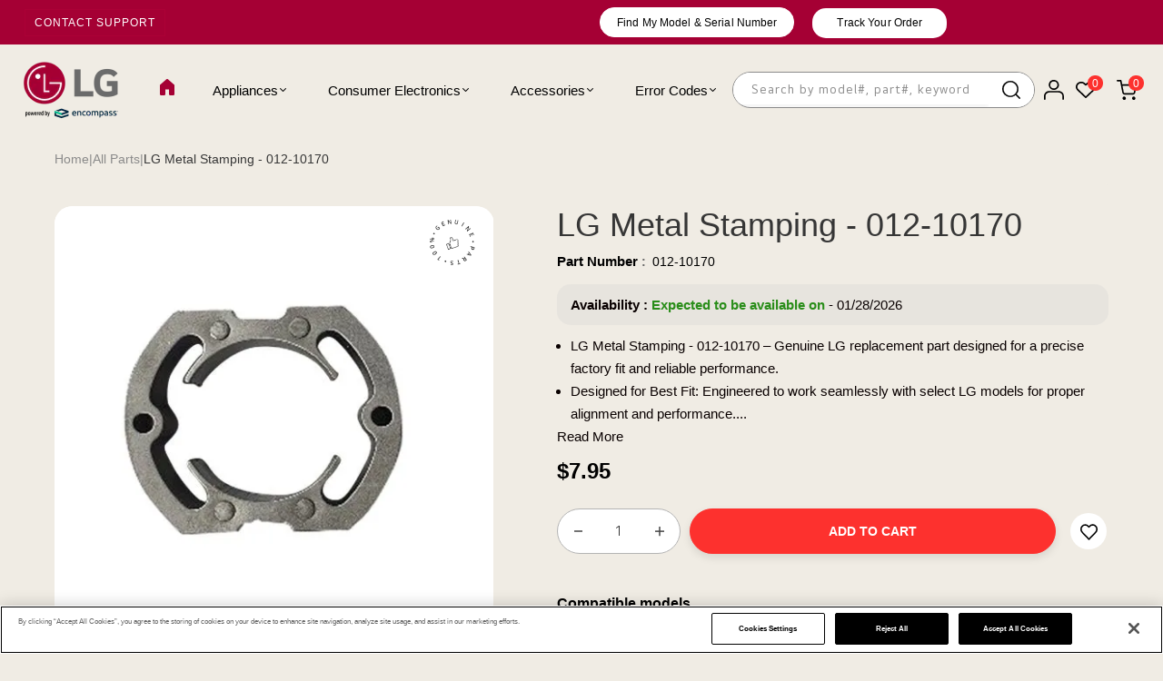

--- FILE ---
content_type: text/html; charset=UTF-8
request_url: https://fridgeparts.us/lgparts/admin_ajax.php
body_size: 703
content:
{"quantity":"0","partEta":"01\/28\/2026 or 7 days","price":"","old_price":"10.26","save_price":"2.31","core_price":"0.00","part_price":"7.95","shippingInfo":"<div class=\"col-md-8\"><p class=\"estimated_weight\"><b>Estimated Weight: <\/b>under 1 lb.<\/p><p class=\"box_dimensions\"><b>Box Dimensions: <\/b>Unknown<\/p><\/div><div class=\"col-md-4\"><\/li><\/ul><\/div><\/div>","equivalentParts":"","fbtParts":"","compatibleModels":[],"newPartNumber":"","originalPart":"","status":"100","noPurchaseReason":"","sizeWarning":null,"weight":"1","carrierSize":0,"allow_purchase":"Y","catnumber":"5","substitutePartLink":"","spin_img":"","shiping_loc_city":"","shipping_loc_size":0,"locationforgreenwood":"","qty_to_update":50,"Frequently_bought_products":[],"equivalentParts_products":[],"new_int":"1","ccc":"c","type_to_update_inshopify":"Part"}

--- FILE ---
content_type: text/css
request_url: https://lgparts.com/cdn/shop/t/72/assets/theme-media-query.css?v=141739390998961306791763607294
body_size: 1028
content:
#privacy-policy h2 [style="font-size: xx-large;"] span,#privacy-policy p.western [style="font-size: xx-large;"] span{font-size:18px;color:#252525;font-weight:600}@media screen and (min-width: 820px) and (max-width: 1024px){.slideshow button.slick-prev.slick-arrow{left:calc(50% - 11rem)!important;top:78%!important}.slideshow .grid-slider button.slick-next.slick-arrow{top:78%!important}.slideshow div[data-wrapper-slidershow] .wrapper-dots{bottom:14.2%!important;left:5%!important}}@media screen and (min-width: 769px) and (max-width: 992px){select#selectedModel{width:100%!important}.dropdown_three{width:20%}}@media screen and (min-width: 769px) and (max-width: 1024px){.left-image img{object-fit:cover;min-height:320px;object-position:right}.image-title_wrap{width:98%!important}.quotes_wrapper.style1 .quote_content{max-width:100%!important}.img-customrow{padding:50px 0!important}.customrow{margin:20px 0!important;padding:50px 40px!important}.collection-carousel-product .group-button.add_cart{opacity:1!important}.search_banner{bottom:0!important}.search_heading h4{line-height:28px!important}.category-selector{margin-bottom:0!important}body.template-index .products-arrivals .product-collection__title a{font-size:16px!important}.product-item .product-image__overlay-bottom{right:5px!important}.shortcontainertext .left_text p,.bg-position .bg_one p{line-height:21px!important}.bg_three img{min-height:290px;object-position:left}.cat_list ul li a{font-size:14px!important;line-height:24px!important}ul.multiple-items>li,ul.multiple-items .slick-track>li{margin-right:10px!important}section.lookbook{padding-bottom:45px!important}ul.icon-text-wrap li:nth-child(1) img,ul.icon-text-wrap li:nth-child(3) img{height:45px!important}ul.icon-text-wrap li{flex:0 32%!important}ul.icon-text-wrap p{font-size:16px!important}ul.icon-text-wrap h3{font-size:20px!important}section.Section-icon-with-text .title_wrap p{margin:15px 0 30px}.cms_content_quote{height:200px!important}}@media screen and (min-width: 767px) and (max-width: 1024px){.inventory_qty .slick-dots li.slick-active{border:0px!important}.cat_list ul li a{font-size:16px!important;line-height:28px!important}.share ul{white-space:nowrap}label.rem_reg{display:flex!important;align-items:flex-start}label.rem_reg span{margin:0 10px}form#FacetSortForm{width:100%!important}#Testimonial_section button.slick-next.slick-arrow{top:unset!important;bottom:-31px!important;right:calc(45% - 8rem)!important}#Testimonial_section button.slick-prev.slick-arrow{top:unset!important;bottom:-31px!important;left:calc(45% - 8rem)!important}.onediv{flex-direction:column;align-items:baseline!important}.suggestion-list.dynamic_position{top:0!important}.divmlBtn{margin-top:20px}div#image-map-container{flex:0 100%!important;max-width:100%}div#filter-container{max-width:100%;flex:0 100%;margin:35px 0}.quotes_wrapper.style1 .quote_content{margin-left:15px}button.slick-prev.slick-arrow{left:calc(50% - 11rem)!important;top:97%!important}.facet-filters__field{justify-content:flex-start!important}.searchResult{flex:0 50%!important}form#FacetSortForm{flex:0 35%!important}.quotes_wrapper.style1 .quote_content{min-height:364px!important}.laber_append_arrows.arrows_template--17083311489203__collection_list_slider_389Ue3,.laber_append_dots.dots_template--17083311489203__collection_list_slider_389Ue3{position:relative}}@media screen and (min-width: 320px) and (max-width: 767px){ul.manuals_list_items{flex-direction:column}h4.M-D-heading{font-size:24px!important}div#airid_section{margin-bottom:40px!important;padding:20px 20px 30px!important}.shopify-policy__title a{word-wrap:break-word;max-width:100%}ul.multiple-items li:last-child{display:none}button.disable_btn{max-height:40px!important;height:40px;border-radius:55px!important}.button-cart-bottom.flex.bout_stock{border-radius:40px}.box-cart .heading_top{display:none}section.mobile_about{display:block!important}.col-xs-3.col-md-3.image img{position:relative}.col-xs-3.col-md-3.image{border:unset!important;max-height:unset!important}.row.part-hotspot{flex-direction:column!important}.col-xs-3.col-md-3.image{max-width:100%;position:relative}.col-xs-9.col-md-9.ram1{max-width:100%;margin:15px 0}.bmpg-wrp .col-xs-9.col-md-9.ram1{margin-bottom:1px}a.anchor.hotspot-number{position:absolute;top:0;left:90px}.facet-filters__field{justify-content:flex-start}.shortbanner{display:none}}@media only screen and (min-width: 1200px){.collection_featured .laber_append_dots{display:none!important}}body#about-us .container.dynamic_page{display:block}section.mobile_about{display:none}@media screen and (min-width: 1025px) and (max-width: 1100px){form#FacetSortForm{width:unset!important}}@media screen and (min-width: 769px) and (max-width: 819px){.top-slide button.slick-prev.slick-arrow{left:7%!important}.top-slide button.slick-next.slick-arrow{left:18%!important}.search_heading h4{font-size:14px!important;font-weight:700;line-height:24px!important}.search_heading{padding:0 5px 0 10px!important}.search_banner{background-size:120px!important}select#category_dropdown,select#subcategory_dropdown,select#selectedModel{max-width:130px!important}.search_banner select{font-size:12px!important;margin:19px 15px 0 1px!important;font-family:LG EI Text TTF-Bold!important;height:42px!important}.grid-slider button.slick-next.slick-arrow{top:80%!important;right:calc(80% - 4.625rem)!important}body#lg-replacement-parts-genuine-appliance-parts-amp-accessories .grid-slider button.slick-prev.slick-arrow,body#lg-replacement-parts-genuine-appliance-parts-amp-accessories .grid-slider button.slick-next.slick-arrow{top:77.5%!important}div[data-wrapper-slidershow] .wrapper-dots{bottom:25%!important;left:5%!important}}button.btn.btn_checkout.button.submit{position:relative}button.btn.btn_checkout.button.submit:hover{background-color:#fff;border:1px solid #000;color:#000;transition:.3s ease-in}@media screen and (min-width: 360px) and (max-width: 767px){.mobilr_grouptext p{max-width:310px}}.laberProducts-column button.add-to-cart.product-form__submit.js_add_to_cart_button{opacity:0}.product-inner:hover button.add-to-cart.product-form__submit.js_add_to_cart_button{opacity:1}@media screen and (min-width: 360px) and (max-width: 1024px){.laberProducts-column button.add-to-cart.product-form__submit.js_add_to_cart_button{opacity:1}}@media (min-width: 1440px){.container{max-width:92.4%!important}.pin__image.lazyloaded{height:500px;padding:0!important}}
/*# sourceMappingURL=/cdn/shop/t/72/assets/theme-media-query.css.map?v=141739390998961306791763607294 */
